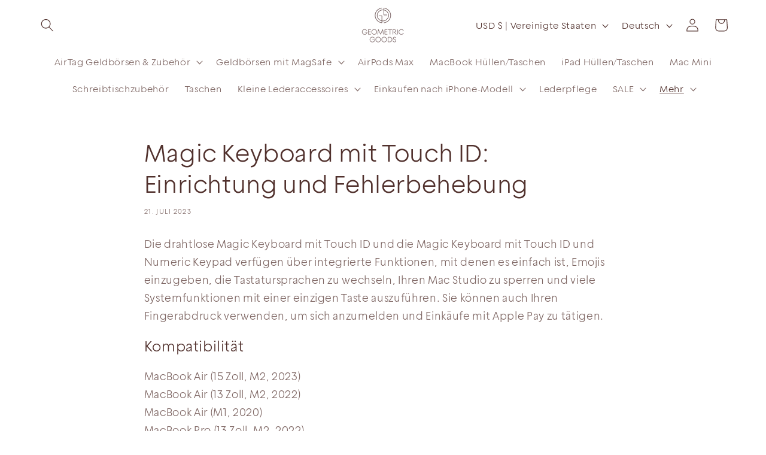

--- FILE ---
content_type: text/html; charset=utf-8
request_url: https://www.google.com/recaptcha/api2/aframe
body_size: 121
content:
<!DOCTYPE HTML><html><head><meta http-equiv="content-type" content="text/html; charset=UTF-8"></head><body><script nonce="63DFPyORDbeSwH5SBf3HNg">/** Anti-fraud and anti-abuse applications only. See google.com/recaptcha */ try{var clients={'sodar':'https://pagead2.googlesyndication.com/pagead/sodar?'};window.addEventListener("message",function(a){try{if(a.source===window.parent){var b=JSON.parse(a.data);var c=clients[b['id']];if(c){var d=document.createElement('img');d.src=c+b['params']+'&rc='+(localStorage.getItem("rc::a")?sessionStorage.getItem("rc::b"):"");window.document.body.appendChild(d);sessionStorage.setItem("rc::e",parseInt(sessionStorage.getItem("rc::e")||0)+1);localStorage.setItem("rc::h",'1769906253164');}}}catch(b){}});window.parent.postMessage("_grecaptcha_ready", "*");}catch(b){}</script></body></html>

--- FILE ---
content_type: text/css
request_url: https://geometricgoods.com/cdn/shop/t/102/assets/generic-style.css?v=66673106453768797991769694693
body_size: 375
content:
.js.product-form__input.Color{order:5}variant-radios{display:flex;flex-direction:column}.legend_color{display:none!important}.otherVariant{border:var(--variant-pills-border-width) solid rgba(var(--color-foreground),var(--variant-pills-border-opacity));background-color:rgb(var(--color-background));color:rgba(var(--color-foreground));border-radius:var(--variant-pills-radius);color:rgb(var(--color-foreground));display:inline-block;margin:.7rem .5rem .2rem 0;padding:1rem 2rem;font-size:1.4rem;letter-spacing:.1rem;line-height:1;text-align:center;transition:border var(--duration-short) ease;cursor:pointer;position:relative}.activeOtherVariant{background-color:#51312d;color:#fff}.d-none{display:none}.dekstophide{display:none!important}.activeSwatch{border:1px solid black!important}.custom_swatches_color{width:25px;height:25px;display:inline-block!important;border-radius:50%!important;padding:0!important;margin:0!important}.swatch-element.color{display:flex;align-items:center;justify-content:center;margin-right:5px;border:1px solid whitesmoke;padding:3px;border-radius:50%;position:relative}.swatch.clearfix .swatch-element.color{margin-bottom:5px}.swatch.clearfix{flex-wrap:wrap;display:flex}.swatch-element.color label{position:absolute!important;opacity:0}.swatch-element.color img{width:25px;height:25px;display:inline-block!important;border-radius:50%!important;padding:0!important;margin:0!important}.colSwatchWrap{display:flex;flex-wrap:wrap;min-height:50px}.colSwatchWrap .swatch-element.color{display:inline-flex;align-items:center;justify-content:center;margin-right:5px;border:1px solid whitesmoke;padding:3px;border-radius:50%;position:relative;width:35px;height:35px;cursor:pointer;background-size:contain}.colSwatchWrap .custom_swatches_color,.colSwatchWrap .swatch-element.color img{width:25px;height:25px;cursor:pointer}.swatchCount{position:relative;order:100;border:none;font-size:20px;color:#000;cursor:pointer;display:inline-flex}.hideSwatch{display:none!important}.showMoreSwatch .hideSwatch{display:inline-flex!important}.colSwatchItem{display:inline-flex;width:35px;height:35px;border:1px solid whitesmoke;align-items:center;justify-content:center;border-radius:50%;margin-right:5px}.colSwatchItem .swatch-element{margin-right:0!important;width:25px!important;height:25px!important;border:none!important}.swatchCount.colSwatchItem{border:none!important}.card--standard>.card__content{min-height:105px}.grid--4-col-desktop .grid__item{margin-bottom:0}.full-unstyled-link{min-height:50px}.card-wrapper{height:auto!important}.card__heading a:after{position:unset!important}.product__info-wrapper .complementary-products__container .card--horizontal .full-unstyled-link{min-width:20%}.product__info-wrapper .complementary-products__container .card--horizontal .card__inner{max-width:100%}.product__info-wrapper .complementary-products__container .card--horizontal .card__content{display:grid}.product__info-wrapper .complementary-products__container .card--standard>.card__content .card__information{height:max-content}.product__info-wrapper .complementary-products__container .colSwatchWrap{display:none}@media (max-width:1366px) and (min-width:769px){.colSwatchItem{width:25px;height:25px}.colSwatchItem .swatch-element{margin-right:0!important;width:20px!important;height:20px!important;border:none!important}}@media (max-width:768px){.full-unstyled-link{min-height:25px}}@media (max-width:667px){.card--standard>.card__content{min-height:101px;display:flex}.colSwatchWrap{min-height:100px}}@media (max-width:568px){.mobilehideSwatch{display:none}.dekstophide{display:inline-flex!important}.mobileHide{display:none!important}.showMoreSwatch .mobilehideSwatch{display:inline-flex}}.product-form__input input[type=radio]:checked+label{background-color:#51312d;color:#fff}.exceptColorVariant{display:flex;align-items:center;justify-content:flex-start;flex-wrap:wrap}@media (max-width:470px){.card--standard>.card__content .card__information{height:116px}}
/*# sourceMappingURL=/cdn/shop/t/102/assets/generic-style.css.map?v=66673106453768797991769694693 */
